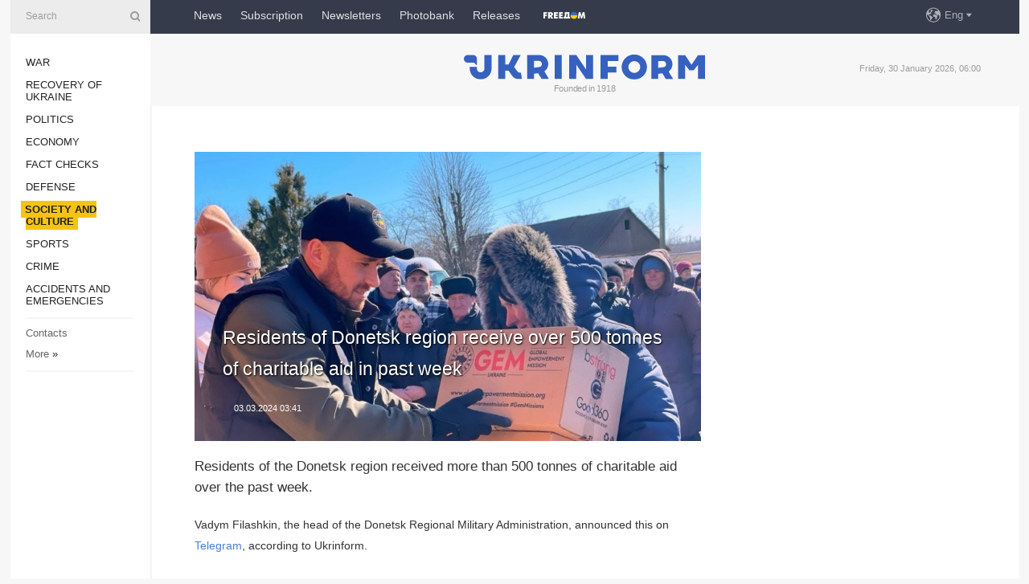

--- FILE ---
content_type: text/html; charset=UTF-8
request_url: https://www.ukrinform.net/rubric-society/3834810-residents-of-donetsk-region-receive-over-500-tonnes-of-charitable-aid-in-past-week.html
body_size: 6651
content:
<!DOCTYPE html>
<html lang="en">
<head>
    <title>Residents of Donetsk region receive over 500 tonnes of charitable aid in past week </title>
    <meta name="viewport" content="width=device-width, initial-scale=1"/>
    <meta name="description" content="Residents of the Donetsk region received more than 500 tonnes of charitable aid over the past week. — Ukrinform."/>
    <meta name="theme-color" content="#353b4b">
    <meta name="csrf-token" content="oWXGiS6mLlcHZs64HGeiY4JgrcSucS2mBUqvlIW6">

        
    <meta property="og:title" content="Residents of Donetsk region receive over 500 tonnes of charitable aid in past week "/>
    <meta property="og:url" content="https://www.ukrinform.net/rubric-society/3834810-residents-of-donetsk-region-receive-over-500-tonnes-of-charitable-aid-in-past-week.html"/>
    <meta property="og:type" content="article"/>
    <meta property="og:description" content="Residents of the Donetsk region received more than 500 tonnes of charitable aid over the past week. — Ukrinform."/>
    <meta property="og:image" content="https://static.ukrinform.com/photos/2024_03/thumb_files/630_360_1709387121-803.jpg"/>
    <meta property="og:image:width" content="630"/>
    <meta property="og:image:height" content="360"/>
    <meta property="fb:pages" content="Residents of the Donetsk region received more than 500 tonnes of charitable aid over the past week. — Ukrinform."/>
    <meta name="twitter:card" content="summary_large_image"/>
    <meta name="twitter:site" content="@ukrinform"/>
    <meta name="twitter:title" content="Residents of Donetsk region receive over 500 tonnes of charitable aid in past week "/>
    <meta name="twitter:description" content="Residents of the Donetsk region received more than 500 tonnes of charitable aid over the past week. — Ukrinform.">
    <meta name="twitter:creator" content="@ukrinform"/>
    <meta name="twitter:image:src" content="https://static.ukrinform.com/photos/2024_03/thumb_files/630_360_1709387121-803.jpg"/>
    <meta name="twitter:domain" content="https://www.ukrinform.net"/>
    <meta name="google-site-verification" content="r1nO0p4Zt5EaCA-1kg0NqiipfVJOy8AOGHDnvGptaGk"/>
    <meta name="yandex-verification" content="6f7cfd98afea6587"/>

    <link type="text/css" rel="stylesheet" href="https://www.ukrinform.net/css/index.css?v.0.4"/>

        <link rel="amphtml" href="https://www.ukrinform.net/amp/rubric-society/3834810-residents-of-donetsk-region-receive-over-500-tonnes-of-charitable-aid-in-past-week.html">
        
        <link rel="alternate" type="application/rss+xml" title="Ukrinform - Ukrainian National News Agency RSS" href="https://www.ukrinform.net/rss/block-lastnews"/>
            <link rel="canonical" href="https://www.ukrinform.net/rubric-society/3834810-residents-of-donetsk-region-receive-over-500-tonnes-of-charitable-aid-in-past-week.html">
        <link rel="shortcut icon" href="https://www.ukrinform.net/img/favicon.ico"/>

    <link rel='dns-prefetch' href='//www.google.com'/>
    <link rel='dns-prefetch' href='//www.google-analytics.com'/>
    <link rel='dns-prefetch' href='//pagead2.googlesyndication.com'/>
    <link rel="apple-touch-icon" href="https://www.ukrinform.net/img/touch-icon-iphone.png">
    <link rel="apple-touch-icon" sizes="76x76" href="https://www.ukrinform.net/img/touch-icon-ipad.png">
    <link rel="apple-touch-icon" sizes="120x120" href="https://www.ukrinform.net/img/touch-icon-iphone-retina.png">
    <link rel="apple-touch-icon" sizes="152x152" href="https://www.ukrinform.net/img/touch-icon-ipad-retina.png">

        <link rel="alternate" href="https://www.ukrinform.ua" hreflang="uk" />
        <link rel="alternate" href="https://www.ukrinform.ru" hreflang="ru" />
        <link rel="alternate" href="https://www.ukrinform.net" hreflang="en" />
        <link rel="alternate" href="https://www.ukrinform.es" hreflang="es" />
        <link rel="alternate" href="https://www.ukrinform.de" hreflang="de" />
        <link rel="alternate" href="https://www.ukrinform.org" hreflang="ch" />
        <link rel="alternate" href="https://www.ukrinform.fr" hreflang="fr" />
        <link rel="alternate" href="https://www.ukrinform.jp" hreflang="ja" />
        <link rel="alternate" href="https://www.ukrinform.pl" hreflang="pl" />
    
                                <script type="application/ld+json">
{
    "@context": "http://schema.org",
    "@type": "NewsArticle",
    "mainEntityOfPage": {
        "@type": "WebPage",
        "@id": "https://www.ukrinform.net/rubric-society/3834810-residents-of-donetsk-region-receive-over-500-tonnes-of-charitable-aid-in-past-week.html"
    },
    "headline": "Residents of Donetsk region receive over 500 tonnes of charitable aid in past week ",
    "image": [
        "https://static.ukrinform.com/photos/2024_03/thumb_files/630_360_1709387121-803.jpg"
    ],
    "datePublished": "2024-03-03T03:41:00+02:00",
    "dateModified": "2024-03-03T03:41:00+02:00",
    "author": {
        "@type": "Person",
        "name": "Ukrinform"
    },
    "publisher": {
        "@type": "Organization",
        "name": "Укрінформ",
        "sameAs": [
             "https://www.facebook.com/ukrinform-en-257692164283294/?ref=bookmarks",
            "https://twitter.com/ukrinform_news",
            "https://www.instagram.com/ukrinform/",
            "https://www.youtube.com/user/UkrinformTV",
            "https://telegram.me/ukrinform_news",
            "https://www.pinterest.com/ukrinform/",
            "https://www.tiktok.com/@ukrinform.official|"
        ],
        "logo": {
            "@type": "ImageObject",
            "url": "https://www.ukrinform.net/img/logo_eng.svg"
        }
    },
    "description": "Residents of the Donetsk region received more than 500 tonnes of charitable aid over the past week. — Ukrinform."
}


</script>


<script type="application/ld+json">
{
    "@context": "http://schema.org",
    "@type": "BreadcrumbList",
    "itemListElement": [
        {
            "@type": "ListItem",
            "position": 1,
            "item": {
                "@id": "https:",
                "name": "Ukrinform"
            }
        },
        {
            "@type": "ListItem",
            "position": 2,
            "item": {
                "@id": "https://www.ukrinform.net/rubric-society",
                "name": "Society and Culture "
            }
        },
        {
            "@type": "ListItem",
            "position": 3,
            "item": {
                "@id": "https://www.ukrinform.net/rubric-society/3834810-residents-of-donetsk-region-receive-over-500-tonnes-of-charitable-aid-in-past-week.html",
                "name": "Residents of Donetsk region receive over 500 tonnes of charitable aid in past week "
            }
        }
    ]
}


</script>
            <script type="application/ld+json">
{
    "@context": "https://schema.org",
    "@type": "WebPage",
    "mainEntityOfPage": {
        "@type": "WebPage",
        "@id": "https://www.ukrinform.net/rubric-society/3834810-residents-of-donetsk-region-receive-over-500-tonnes-of-charitable-aid-in-past-week.html"
    },
    "headline": "Residents of Donetsk region receive over 500 tonnes of charitable aid in past week ",
    "datePublished": "1709430060",
    "dateModified": "1709430060",
    "description": "Residents of the Donetsk region received more than 500 tonnes of charitable aid over the past week. — Ukrinform.",
    "author": {
        "@type": "Person",
        "name": "Ukrinform"
    },
    "publisher": {
        "@type": "Organization",
        "name": "Ukrinform",
        "logo": {
            "@type": "ImageObject",
            "url": "https://www.ukrinform.net/img/logo_eng.svg",
            "width": 95,
            "height": 60
        }
    },
    "image": {
        "@type": "ImageObject",
        "url": "https://static.ukrinform.com/photos/2024_03/thumb_files/630_360_1709387121-803.jpg",
        "height": 630,
        "width": 360
    },
    "breadcrumb": {
        "@type": "BreadcrumbList",
        "itemListElement": [
            {
                "@type": "ListItem",
                "position": 1,
                "item": {
                    "@id": "/",
                    "name": "Ukrinform"
                }
            },
            {
                "@type": "ListItem",
                "position": 2,
                "item": {
                    "@id": "https://www.ukrinform.net/rubric-society",
                    "name": "Society and Culture "
                }
            },
            {
                "@type": "ListItem",
                "position": 3,
                "item": {
                    "@id": "https://www.ukrinform.net/rubric-society/3834810-residents-of-donetsk-region-receive-over-500-tonnes-of-charitable-aid-in-past-week.html https://www.ukrinform.net/rubric-society/3834810-residents-of-donetsk-region-receive-over-500-tonnes-of-charitable-aid-in-past-week.html",
                    "name": "Residents of Donetsk region receive over 500 tonnes of charitable aid in past week "
                }
            }
        ]
    }
}




</script>
                
    <!-- Google tag (gtag.js) -->
    <script async src="https://www.googletagmanager.com/gtag/js?id=G-X8MKDJGE8S"></script>
    <script>
        window.dataLayer = window.dataLayer || [];
        function gtag(){dataLayer.push(arguments);}
        gtag('js', new Date());
        gtag('config', 'G-X8MKDJGE8S');
    </script>


    
    <style>
        body {
            font-family: Arial, 'Helvetica Neue', Helvetica, sans-serif;
            color: #222222;
        }
        a { text-decoration: none; color: #000; }
    </style>

            <div data-name="common_int">
<!-- ManyChat -->
<script src="//widget.manychat.com/130251917016795.js" async="async">
</script>
<!-- ManyChat --></div>
    </head>

<body class="innerPage newsPage">

<div id="wrapper">
    <div class="greyLine">
        <div></div>
    </div>
    <div id="leftMenu" class="siteMenu">

    <form action="/redirect" method="post" target="_blank">
        <div>
            <input type="hidden" name="type" value="search">
            <input type="hidden" name="_token" value="oWXGiS6mLlcHZs64HGeiY4JgrcSucS2mBUqvlIW6">
            <input type="text" name="params[query]" placeholder="Search" value="" />
            <a href="#"><i class="demo-icon icon-search"></i></a>
        </div>
    </form>

    <nav class="leftMenuBody">
        <ul class="leftMenu">
                            <li><a href="/rubric-ato">War</a></li>
                            <li><a href="/rubric-vidbudova">Recovery of Ukraine</a></li>
                            <li><a href="/rubric-polytics">Politics</a></li>
                            <li><a href="/rubric-economy">Economy</a></li>
                            <li><a href="/rubric-factcheck">Fact checks</a></li>
                            <li><a href="/rubric-defense">Defense</a></li>
                            <li><a href="/rubric-society"><span>Society and Culture </span></a></li>
                            <li><a href="/rubric-sports">Sports</a></li>
                            <li><a href="/rubric-crime">Crime</a></li>
                            <li><a href="/rubric-emergencies">Accidents and Emergencies</a></li>
                    </ul>

        <!-- Submenu begin -->
        <div class="submenu">
            <ul class="greyMenu">
                                <li><a href="/block-publications">Publications</a></li>
                                <li><a href="/block-interview">Interviews</a></li>
                                <li><a href="/block-photo">Photo</a></li>
                                <li><a href="/block-video">Video</a></li>
                                <li><a href="/block-longreads">Longreads</a></li>
                                <li><a href="/block-releases">Releases</a></li>
                            </ul>
        </div>
        <!-- Submenu end -->

        <ul class="greyMenu">
            <li><a href="/info/contacts.html">Contacts</a></li>
            <li><a class="moreLink" href="#">More</a> &raquo;</li>
        </ul>

        <div class="social-media">
                                            <a href="https://www.instagram.com/ukrinform/" target="_blank" title="Instagram Ukrinform"><i class="fa demo-icon faa-tada animated-hover faa-fast instagram"></i></a>
                                                            <a href="https://www.facebook.com/ukrinform-en-257692164283294/?ref=bookmarks" target="_blank" title="Facebook Ukrinform"><i class="fa demo-icon faa-tada animated-hover faa-fast facebook"></i></a>
                                                            <a href="https://twitter.com/ukrinform_news" target="_blank" title="Ukrinform Twitter X"><i class="fa demo-icon faa-tada animated-hover faa-fast x-twitter"></i></a>
                                                            <a href="https://telegram.me/ukrinform_news" target="_blank" title="Telegram Ukrinform News"><i class="fa demo-icon faa-tada animated-hover faa-fast telegram"></i></a>
                                                            <a href="https://www.tiktok.com/@ukrinform.official" target="_blank" title="Tiktok Ukrinform"><i class="fa demo-icon faa-tada animated-hover faa-fast tiktok"></i></a>
                                    </div>

    </nav>

</div>

    <div id="container">
        <div id="header">
    <div class="topLine">
        <nav class="topLineBody">
            <a class="mobileButton" href="#"><span></span></a>

            <ul class="language">
                <li>
                    <div>
                        <a href="#">Eng</a>
                    </div>
                    <ul>                             
                            <li>
                                <a href="https://www.ukrinform.ua">Укр</a>
                            </li>
                                                                                                                                     
                            <li>
                                <a href="https://www.ukrinform.net">Eng</a>
                            </li>
                                                                                 
                            <li>
                                <a href="https://www.ukrinform.es">Esp</a>
                            </li>
                                                                                 
                            <li>
                                <a href="https://www.ukrinform.de">Deu</a>
                            </li>
                                                                                                                                     
                            <li>
                                <a href="https://www.ukrinform.fr">Fra</a>
                            </li>
                                                                                 
                            <li>
                                <a href="https://www.ukrinform.jp">日本語</a>
                            </li>
                                                                                 
                            <li>
                                <a href="https://www.ukrinform.pl">Pol</a>
                            </li>
                                                                        </ul>
                </li>
            </ul>

            <ul class="mainMenu">
                                    <li >
                                                <a href="/block-lastnews"  data-id="">News</a>
                    </li>
                                    <li >
                                                <a href="https://newshub.ukrinform.com"  target="_blank"
                            data-id="subscription">Subscription</a>
                    </li>
                                    <li >
                                                <a href="https://ukrinformsubscription.substack.com/"  target="_blank"
                            data-id="substack">Newsletters</a>
                    </li>
                                    <li >
                                                <a href="https://photonew.ukrinform.com"  target="_blank"
                            data-id="photobank">Photobank</a>
                    </li>
                                    <li >
                                                <a href="https://www.ukrinform.net/block-releases"  data-id="releases">Releases</a>
                    </li>
                                    <li >
                                                <a href="/info/uatv.html"  data-id="uatv">FreeDOM</a>
                    </li>
                            </ul>
        </nav>

        <nav id="mobileMenu" class="siteMenu">

            <form action="//www.ukrinform.net/redirect" method="post">
                <!-- js loads content here -->
            </form>

            <div class="leftMenuBody">

                <ul class="leftMenu">
                    <!-- js loads content here -->
                </ul>

                <ul class="greyMenu">
                    <!-- js loads content here -->
                </ul>

                <div class="social">
                    <!-- js loads content here -->
                </div>
            </div>
        </nav>
    </div>

    <div class="logo">

        <a href="/" rel="nofollow">
            <img style="width:300px;" src="/img/logo_eng.svg" alt=""/>
        </a>

        <span class="slogan">Founded in 1918</span>
        <p>Friday, 30 January 2026, 06:00</p>

        <div class="mainTopMobileBanner mobileBanner" style="display:none;">
            <div data-name="main_top_mobile">
<div class="nts-ad nts-ad-h100">
 <div class="UIN_ATA"></div>
</div></div>
        </div>
    </div>
</div>

        <div id="content">

            <div class="banner970">
                <div data-name="int_0_970">
<div class="nts-ad nts-ad-h100">
	<div class="UIN_ATC"></div>
</div></div>
            </div>

            <div class="newsHolderContainer" data-id="0">

                <div class="innerBlock">

                    <aside class="right">
                        <div class="socialBlockSlide" id="socialBlockSlideId_0">
                            <div data-name="int_scroll">
<!-- баннер int_scroll_en -->
</div>
                        </div>
                    </aside>

                    <article class="news">
                        <figure>
        <img class="newsImage" src="https://static.ukrinform.com/photos/2024_03/thumb_files/630_360_1709387121-803.jpg" title="Residents of Donetsk region receive over 500 tonnes of charitable aid in past week "
             alt="Residents of Donetsk region receive over 500 tonnes of charitable aid in past week "/>
    </figure>
    <span class="newsGradient"></span>

    <div class="newsPicture">

<header>
    <h1  class="newsTitle">Residents of Donetsk region receive over 500 tonnes of charitable aid in past week </h1>

    <div class="newsMetaBlock">
                
        <div class="newsDate">
            <time datetime="2024-03-03T03:41:00+02:00">03.03.2024 03:41</time>
        </div>

        <div class="newsViews">
                    </div>
        <div class="newsPublisher"><span>Ukrinform</span></div>
    </div>

</header>

</div>
<div class="newsText">
    <div class="newsHeading">Residents of the Donetsk region received more than 500 tonnes of charitable aid over the past week.</div>

    <div>
         
        <p>Vadym Filashkin, the head of the Donetsk Regional Military Administration, announced this on <a href="https://t.me/DonetskaODA/12059" rel="nofollow" target="_blank">Telegram</a>, according to Ukrinform.</p>

<p><iframe allow="autoplay; clipboard-write; encrypted-media; picture-in-picture; web-share" allowfullscreen="true" frameborder="0" height="690" scrolling="no" src="https://www.facebook.com/plugins/post.php?href=https%3A%2F%2Fwww.facebook.com%2Fvadym.filashkin%2Fposts%2Fpfbid02aY8Nk3as9TB5dbFHBaAAQQveJQjU3Y66v4R7iUvFDK1Nt89ri8zVUZ4jhpy39qoBl&amp;show_text=true&amp;width=500" style="border:none;overflow:hidden" width="500"></iframe></p>

<p>&ldquo;This week, residents of the Donetsk region received 500.2 tonnes of charitable aid, including food, bakery products, hygiene products, water tanks, construction materials, medicines, and non-food items such as coal,&rdquo; Filashkin posted.</p>

<section class="read"><b>Read also: </b><a href="/rubric-ato/3834355-family-with-two-children-evacuated-from-toretsk.html" target="_blank">Family with two children evacuated from Toretsk</a></section>

<p>According to him, charitable organizations also handed over more than 6,500 bottles of six-liter drinking water during the week.</p>

<p>As reported, since the beginning of the year, communities in the Donetsk region have already received more than 8,600 tonnes of charitable aid.</p>

        
        <div class="afterNewItemMobileBanner mobileBanner" style="display:none;">
            <div data-name="after_news_item_mobile">
</div>
        </div>
            </div>
</div>


<aside class="share">
    <ul>
        <li><a target="_blank" href="https://www.facebook.com/sharer/sharer.php?u=https://www.ukrinform.net//rubric-society/3834810-residents-of-donetsk-region-receive-over-500-tonnes-of-charitable-aid-in-past-week.html&amp;src=sdkpreparse"><i class="fa demo-icon icon-facebook-1 faa-tada animated-hover faa-fast"></i><span class="fb-count"></span></a></li>
        <li><a href="http://twitter.com/share?url=https://www.ukrinform.net/rubric-society/3834810-residents-of-donetsk-region-receive-over-500-tonnes-of-charitable-aid-in-past-week.html&text=Residents of Donetsk region receive over 500 tonnes of charitable aid in past week " target="_blank"><i class="fa demo-icon icon-twitter faa-tada animated-hover faa-fast"></i></a></li>
        <li><a href="https://telegram.me/share/url?url=https://www.ukrinform.net//rubric-society/3834810-residents-of-donetsk-region-receive-over-500-tonnes-of-charitable-aid-in-past-week.html&text=Residents of Donetsk region receive over 500 tonnes of charitable aid in past week " target="_blank"><i class="fa demo-icon icon-telegram faa-tada animated-hover faa-fast"></i></a></li>
    </ul>
</aside>
<img src="/counter/news/3834810?rnd=358360480" class="pixel"/>

                        <div data-name="int_hidden">
<iframe src="https://ukrinformsubscription.substack.com/embed" width="480" height="320" style="border:1px solid #EEE; background:white;" frameborder="0" scrolling="no"></iframe></div>
                    </article>

                </div>

                <side class="publishing"
                      id="socialBlockSlideStop_extra"
                      data-nextlink="/rubric-society/3834810-residents-of-donetsk-region-receive-over-500-tonnes-of-charitable-aid-in-past-week.html"
                      data-nextheader="Residents of Donetsk region receive over 500 tonnes of charitable aid in past week ">
                    <div>
    <h2>Top news</h2>
    <div class="photoreports">
                    <div>
                <a href="/rubric-society/4085637-1344-emergency-response-centers-operate-in-kyiv-state-emergency-service.html">
                        <span class="photoreportsImage">
                            <img src="https://static.ukrinform.com/photos/2026_01/thumb_files/300_200_1769692039-390.png"
                                 alt="1,344 emergency response centers operate in Kyiv — State Emergency Service" title="1,344 emergency response centers operate in Kyiv — State Emergency Service"></span>
                    <span>1,344 emergency response centers operate in Kyiv — State Emergency Service</span>
                </a>
            </div>
                    <div>
                <a href="/rubric-society/4085810-ukrainian-film-2000-meters-to-andriivka-nominated-for-writers-guild-awards.html">
                        <span class="photoreportsImage">
                            <img src="https://static.ukrinform.com/photos/2024_12/thumb_files/300_200_1734010270-614.jpg"
                                 alt="Ukrainian film ‘2,000 Meters to Andriivka’ nominated for Writers Guild Awards" title="Ukrainian film ‘2,000 Meters to Andriivka’ nominated for Writers Guild Awards"></span>
                    <span>Ukrainian film ‘2,000 Meters to Andriivka’ nominated for Writers Guild Awards</span>
                </a>
            </div>
                    <div>
                <a href="/rubric-society/4085801-italy-boosts-ukraines-heating-capacity-with-78-industrial-boilers-for-10-regions.html">
                        <span class="photoreportsImage">
                            <img src="https://static.ukrinform.com/photos/2026_01/thumb_files/300_200_1769714098-4699.png"
                                 alt="Italy boosts Ukraine’s heating capacity with 78 industrial boilers for 10 regions" title="Italy boosts Ukraine’s heating capacity with 78 industrial boilers for 10 regions"></span>
                    <span>Italy boosts Ukraine’s heating capacity with 78 industrial boilers for 10 regions</span>
                </a>
            </div>
                    <div>
                <a href="/rubric-society/4085709-court-extends-kolomoiskys-detention-until-march-25.html">
                        <span class="photoreportsImage">
                            <img src="https://static.ukrinform.com/photos/2025_12/thumb_files/300_200_1765381221-628.jpg"
                                 alt="Court extends Kolomoisky’s detention until March 25" title="Court extends Kolomoisky’s detention until March 25"></span>
                    <span>Court extends Kolomoisky’s detention until March 25</span>
                </a>
            </div>
            </div>
</div>
                </side>

                <div id="socialBlockSlideStop_0"></div>
            </div>

            <div class="more">
                <a href="/block-lastnews">More news</a>
                <div></div>
            </div>

            <aside class="actual" id="actualBlock">
        <div>
            <h2>Top news</h2>
            <div class="analiticBody">
                
                    <div>
                        <a href="/rubric-society/3565624-six-months-of-the-fullscale-war-ukraines-12-main-victories-on-the-information-front.html">
                            <img src="https://static.ukrinform.com/photos/2022_09/thumb_files/300_200_1662462275-844.jpg" alt="" title="Six months of the full-scale war: Ukraine’s 12 main victories on the information front"/>
                            <span class="analiticGradient"></span>
                            <span class="analiticText">
						<span>Six months of the full-scale war: Ukraine’s 12 main victories on the information front</span>
					</span>
                        </a>
                    </div>
                            </div>
        </div>
    </aside>
        </div>

        <footer id="footer">

    <div class="footerMenu">
        <div>
            <p>Topics</p>
            <ul>
                <!-- js loads content here -->
            </ul>
        </div>

        <div>
            <p>Agency</p>
            <ul>
                                    <li><a href="/info/about_agency.html"> Information on Agency </a></li>
                                    <li><a href="/info/contacts.html"> Our Contacts </a></li>
                                    <li><a href="/info/subscribe_conditions.html"> Subscribtion Terms </a></li>
                                    <li><a href="/info/services.html"> Our Services </a></li>
                                    <li><a href="/info/policy.html"> Privacy policy and personal data protection </a></li>
                            </ul>
        </div>
    </div>

    <ul class="footerCarte">
    </ul>

    <p>While citing and using any materials on the Internet, links to the website ukrinform.net not lower than the first paragraph are mandatory. In addition, citing the translated materials of foreign media outlets is possible only if there is a link to the website ukrinform.net and the website of a foreign media outlet. Materials marked as &quot;Advertisement&quot; or with a disclaimer reading &quot;The material has been posted in accordance with Part 3 of Article 9 of the Law of Ukraine &quot;On Advertising&quot; No. 270/96-VR of July 3, 1996 and the Law of Ukraine &quot;On the Media&quot; No. 2849-Х of March 31, 2023 and on the basis of an agreement/invoice.</p>
    <p>Online media entity; Media identifier - R40-01421.</p>
    <p>© 2015-2026 Ukrinform. All rights reserved.</p>
    <p></p>

    <div class="footersocial">
        <div class="social-media-footer">
                            <a href="https://www.instagram.com/ukrinform/" target="_blank" title="Instagram Ukrinform"><i class="fa demo-icon faa-tada animated-hover faa-fast social-instagram"></i></a>
                            <a href="https://www.facebook.com/ukrinform-en-257692164283294/?ref=bookmarks" target="_blank" title="Facebook Ukrinform"><i class="fa demo-icon faa-tada animated-hover faa-fast social-facebook"></i></a>
                            <a href="https://twitter.com/ukrinform_news" target="_blank" title="Ukrinform Twitter X"><i class="fa demo-icon faa-tada animated-hover faa-fast social-x-twitter"></i></a>
                            <a href="https://telegram.me/ukrinform_news" target="_blank" title="Telegram Ukrinform News"><i class="fa demo-icon faa-tada animated-hover faa-fast social-telegram"></i></a>
                            <a href="https://www.tiktok.com/@ukrinform.official" target="_blank" title="Tiktok Ukrinform"><i class="fa demo-icon faa-tada animated-hover faa-fast social-tiktok"></i></a>
                    </div>
    </div>



</footer>

<div class="sliderButton"></div>
<div class="sliderBack"></div>

<a class="extendedLink" href="#extended"></a>

<div id="extended">
    <form name="extended_search" action="//www.ukrinform.net/redirect" method="post">
        <div class="searchDiv">
            <input type="hidden" name="type" value="search"/>
            <input type="hidden" name="_token" value="oWXGiS6mLlcHZs64HGeiY4JgrcSucS2mBUqvlIW6">
            <input type="hidden" name="params[date_beg]" value="" id="search_date_beg"/>
            <input type="hidden" name="params[date_end]" value="" id="search_date_end"/>
            <input type="submit" value=""/>
            <input type="text" name="params[query]" placeholder="Search" id="extendedSearchField"/>
        </div>

        <a class="extendedAncor" href="#"><span class="extendedOpen">Extended search</span><span
                    class="extendedClose">Hide extended search</span></a>

        <div class="calendarBlock">

            <div class="rubrics">
                <select name="params[rubric_id]">
                    <option value="0">All topics</option>

                                            <option value="24">War</option>
                                            <option value="32">Recovery of Ukraine</option>
                                            <option value="13">Politics</option>
                                            <option value="7">Economy</option>
                                            <option value="33">Fact checks</option>
                                            <option value="4">Defense</option>
                                            <option value="18">Society and Culture </option>
                                            <option value="19">Sports</option>
                                            <option value="1">Crime</option>
                                            <option value="8">Accidents and Emergencies</option>
                                    </select>
            </div>

            <div class="select_date_wrap">

                <div class="select_title">By period:</div>

                <div class="date start_date">
                    <div></div>
                    <input type="text" id="search_dp_from" name="from" value="">
                </div>

                <div class="dash"> -</div>

                <div class="date end_date">
                    <div></div>
                    <input type="text" id="search_dp_to" name="to" value="30.01.2026">
                </div>
            </div>

        </div>
    </form>
</div>

<div class="banner-left">

    <div class="side-banner" data-min="1450" data-max="1549" data-width="60">
        <ins data-revive-zoneid="8"
             data-revive-id="830ebfa7a234590f1bd29c38321571d3"></ins>
    </div>

    <div class="side-banner" data-min="1550" data-max="1739" data-width="100">
        <ins data-revive-zoneid="9"
             data-revive-id="830ebfa7a234590f1bd29c38321571d3"></ins>
    </div>

    <div class="side-banner" data-min="1740" data-max="9999" data-width="200">
        <ins data-revive-zoneid="10"
             data-revive-id="830ebfa7a234590f1bd29c38321571d3"></ins>
    </div>

</div>

<div class="banner-right">
     <div class="side-banner" data-min="1450" data-max="1549" data-width="60">
        <ins data-revive-zoneid="8"
             data-revive-id="830ebfa7a234590f1bd29c38321571d3"></ins>
    </div>

    <div class="side-banner" data-min="1550" data-max="1739" data-width="100">
        <ins data-revive-zoneid="9"
             data-revive-id="830ebfa7a234590f1bd29c38321571d3"></ins>
    </div>

    <div class="side-banner" data-min="1740" data-max="9999" data-width="200">
        <ins data-revive-zoneid="10"
             data-revive-id="830ebfa7a234590f1bd29c38321571d3"></ins>
    </div>
</div>

<script async src="//adv.ukrinform.com/ukrinform/www/delivery/asyncjs.php"></script>

<!-- js for all pages (banners) -->
<script src="/js/all-pages.js?v.0.1"></script>
    </div>
</div>





<script src="/js/item.js?nocache"></script>



<div id="hiddenScrollbanner" style="visibility: hidden;">
    </div>

</body>
</html>

